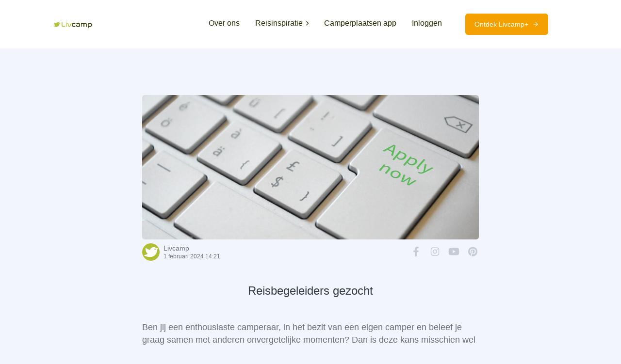

--- FILE ---
content_type: text/html; charset=utf-8
request_url: https://livcamp.nl/reisbegeleiders-gezocht/
body_size: 6045
content:
<!DOCTYPE html>

<html lang="nl">
  <head>
    <meta charset="utf-8" />
    <meta http-equiv="X-UA-Compatible" content="IE=edge" />
    <meta name="viewport" content="width=device-width, initial-scale=1, shrink-to-fit=no" />
    
      <title>Reisbegeleiders gezocht</title>
      <meta name="description" content="Ben jij een enthousiaste camperaar, in het bezit van een eigen camper en beleef je graag samen met anderen mooie momenten? Bekijk deze avontuurlijke kans!" />
      <meta name="keywords" content="Reisbegeleiders gezocht" />
      <meta property="og:locale" content="nl_NL" />
      <meta property="og:type" content="article" />
      <meta property="og:title" content="Reisbegeleiders gezocht voor camperreizen | Livcamp.nl" />
      <meta property="og:description" content="Ben jij een enthousiaste camperaar, in het bezit van een eigen camper en beleef je graag samen met anderen mooie momenten? Bekijk deze avontuurlijke kans!" />
      <meta property="og:url" content="https://www.livcamp.nl/reisbegeleiders-gezocht/" />
      <meta property="og:site_name" content="www.livcamp.nl" />
      <meta property="article:published_time" content="1 februari 2024 14:21" />
      <meta property="article:modified_time" content="None" />
      <meta property="og:image" content="images/reisleider_gezocht.webp" />
      <meta property="og:image:alt" content="Reisleider gezocht" />
      <meta name="author" content="Livcamp" />
      <meta name="twitter:card" content="summary_large_image" />
      <meta name="twitter:site" content="www.livcamp.nl" />
      <meta name="twitter:creator" content="Livcamp" />
      <meta name="twitter:title" content="Reisbegeleiders gezocht" />
      <meta name="twitter:description" content="Ben jij een enthousiaste camperaar, in het bezit van een eigen camper en beleef je graag samen met anderen mooie momenten? Bekijk deze avontuurlijke kans!" />
      <meta name="twitter:image" content="images/reisleider_gezocht.webp" />
    

    <link href="https://livcamp.nl-ams-1.linodeobjects.com/livcamp/css/styles.css" rel="stylesheet" />
    <link rel="icon" type="image/x-icon" href="https://livcamp.nl-ams-1.linodeobjects.com/livcamp/assets/img/favicon.png" />
    <link rel="stylesheet" type="text/css" href="dist/device-mockups.min.css" />
    <script data-search-pseudo-elements defer src="https://cdnjs.cloudflare.com/ajax/libs/font-awesome/6.4.0/js/all.min.js" crossorigin="anonymous"></script>
    <script src="https://cdnjs.cloudflare.com/ajax/libs/feather-icons/4.29.0/feather.min.js" crossorigin="anonymous"></script>
    <!-- Google tag (gtag.js) -->
    <script async src="https://www.googletagmanager.com/gtag/js?id=G-GVX6BD07ZJ"></script>
    <script>
      window.dataLayer = window.dataLayer || []
      function gtag() {
        dataLayer.push(arguments)
      }
      gtag('js', new Date())
      gtag('config', 'G-GVX6BD07ZJ')
    </script>
  </head>
  <body>
    
<!-- Navbar -->
<nav class="navbar navbar-marketing navbar-expand-lg bg-white navbar-light">
  <div class="container px-5">
    <!-- Brand logo -->
    <nav class="navbar navbar-light">
      <a class="navbar-brand" href="/"><img src="https://livcamp.nl-ams-1.linodeobjects.com/livcamp/assets/img/logo/Livcamp.svg" width="80px" height="80px" alt="livcamp-logo" /></a>
    </nav>
    <!-- Menuitems -->
    <button class="navbar-toggler" type="button" data-bs-toggle="collapse" data-bs-target="#navbarSupportedContent" aria-controls="navbarSupportedContent" aria-expanded="false" aria-label="Toggle navigation"><i data-feather="menu"></i></button>
    <div class="collapse navbar-collapse" id="navbarSupportedContent">
      <ul class="navbar-nav ms-auto me-lg-5">
        <li class="nav-item">
          <a class="nav-link" href="/over-livcamp/">Over ons</a>
        </li>
        <!-- Reisinspiratie -->
        <li class="nav-item dropdown no-caret">
          <a class="nav-link dropdown-toggle" id="navbarDropdownDemos" href="#" role="button" data-bs-toggle="dropdown" aria-haspopup="true" aria-expanded="false">
            Reisinspiratie
            <i class="fas fa-chevron-right dropdown-arrow"></i>
          </a>
          <div class="dropdown-menu dropdown-menu-end animated--fade-in-up me-lg-n25 me-xl-n15" aria-labelledby="navbarDropdownDemos">
            <div class="row g-0">
              <div class="col-lg-7 p-lg-5">
                <div class="row">
                  <div class="col-lg-6">
                    <h6 class="dropdown-header text-primary">Diensten</h6>
                    <a class="dropdown-item" href="/camperverzekering/">Camperverzekering</a>
                    <a class="dropdown-item" href="/camper-reisadvies/">Camperreisadvies</a>
                    <a class="dropdown-item" href="/camperreizen/">Camperreizen</a>
                    <div class="dropdown-divider border-0"></div>
                    <h6 class="dropdown-header text-primary">Producten</h6>
                    <a class="dropdown-item" href="/camperplaatsenapp/">Camperplaatsen app</a>
                    <a class="dropdown-item" href="/camperroute/">Camperroutes</a>
                    <a class="dropdown-item" href="/camper-reisdagboek/">Camper reisdagboek</a>
                    <a class="dropdown-item" href="/campershop/">Campershop</a>
                    <div class="dropdown-divider border-0"></div>
                    <h6 class="dropdown-header text-primary">Inspiratie</h6>
                    <a class="dropdown-item" href="/camperblog/">Campernieuws</a>
                    <a class="dropdown-item" href="https://livcamp.nl/categorie/themalijsten/">Themalijsten</a>
                    <a class="dropdown-item" href="/camper-evenementen/">Camper evenementen</a>
                    <div class="dropdown-divider border-0 d-lg-none"></div>
                  </div>
                </div>
              </div>
            </div>
          </div>
        </li>
        <!-- Camperplaatsen app -->
        <li class="nav-item">
          <a class="nav-link" href="/camperplaatsenapp/">Camperplaatsen app</a>
        </li>
        <!-- Inloggen/uitloggen -->
        <!-- Profiel -->
        
          <li class="nav-item">
            <a class="nav-link" href="/members/login/">Inloggen</a>
          </li>
        
        <a class="btn fw-500 ms-lg-4 btn-warning" target="_blank" href="/lidmaatschap/">
          Ontdek Livcamp+
          <i class="ms-2" data-feather="arrow-right"></i>
        </a>
      </ul>
    </div>
  </div>
</nav>

    <!-- Page -->
    <div id="layoutDefault">
      <div id="layoutDefault_content">
        <main>
          <!-- Blogpost -->
          <section class="bg-light py-10">
            <div class="container px-5">
              <div class="row gx-5 justify-content-center">
                <div class="col-lg-10 col-xl-8">
                  <div class="single-post">
                    
                    
                      <img class="img-fluid mb-2 rounded" src="https://livcamp.nl-ams-1.linodeobjects.com/livcamp/images/reisleider_gezocht.webp" alt="Reisleider gezocht" />
                    
                    <div class="d-flex align-items-center justify-content-between mb-5">
                      <div class="single-post-meta me-4">
                        
                        <img class="single-post-meta-img" src="https://livcamp.nl-ams-1.linodeobjects.com/livcamp/images/profile/favicon.png" />
                        
                        <div class="single-post-meta-details">
                          <div class="single-post-meta-details-name">Livcamp</div>
                          <div class="single-post-meta-details-date">1 februari 2024 14:21</div>
                        </div>
                      </div>
                      <div class="single-post-meta-links">
                        <a href="https://www.facebook.com/livcamp.nl" target="_blank"><i class="fab fa-facebook-f fa-fw"></i></a>
                        <a href="https://www.instagram.com/livcamp.nl/" target="_blank"><i class="fab fa-instagram fa-fw"></i></a>
                        <a href="https://www.youtube.com/channel/UCTw9ojC-CDZfbUQSgSA2aPw" target="_blank"><i class="fab fa-youtube fa-fw"></i></a>
                        <a href="https://nl.pinterest.com/livcampnl/" target="_blank"><i class="fab fa-pinterest fa-fw"></i></a>
                      </div>
                    </div>
                    <!-- Post/news -->
                    <h1 class="text-center py-2">Reisbegeleiders gezocht</h1>
                    <div class="single-post-text my-5">
                      <p>Ben jij een enthousiaste camperaar, in het bezit van een eigen camper en beleef je graag samen met anderen onvergetelijke momenten? Dan is deze kans misschien wel jouw volgende avontuur!</p><h2 class="">Ben jij dit?</h2><p> </p><p>Bij Tailormade Expeditions zijn ze op zoek naar gepassioneerde reisleiders (liefst een echtpaar) om de op maat gemaakte camperreizen te begeleiden. Als reisleider ben jij de sleutel tot het succes van elke reis. Daarom zoeken zij reisbegeleiders met enthousiasme die graag voor de groep staan en adequaat problemen kunnen oplossen. Ruime ervaring in reizen met een camper is een pré.</p><h2 class="">Dit krijg je ervoor terug</h2><p> </p><p>Als onderdeel van het TME team krijg je de kans om bijzondere bestemmingen te verkennen en onvergetelijke herinneringen te maken. Daarnaast ontvang je een passende onkostenvergoeding.</p><h2 class="">Wil je meer weten? </h2><p>Lees meer over deze avontuurlijke kans op de <a href="https://tailormade-expeditions.nl/vacatures/" target="_blank">website van Tailormade Expeditions</a>.<br></p>
                      <hr class="my-5" />
                      <!-- Auteur Profile -->
                      <div class="card mb-3">
                        <div class="row no-gutters">
                          <div class="col-md-4">
                            
                              <img src="https://livcamp.nl-ams-1.linodeobjects.com/livcamp/images/profile/favicon.png" class="card-img" alt="profielfoto" />
                            
                          </div>
                          <div class="col-md-8">
                            <div class="card-body">
                              <p class="card-text">Livcamp is een onafhankelijk platform boordevol kant-en-klare reisideeën voor camperaars, met als missie om avonturen tot leven te brengen. Met Livcamp+ ontvang je direct toegang tot alle camperroutes, e-books, themalijsten en exclusieve kortingen – alles wat je nodig hebt voor een onvergetelijke reis.</p>
                              <p class="small text-muted">
                                
                                  <a href="https://livcamp.nl/" target="_blank">Website</a>|
                                
                                
                                
                                  <a href="https://www.facebook.com/livcamp.nl" target="_blank">Facebook</a>|
                                
                                
                                  <a href="https://www.instagram.com/livcamp.nl/" target="_blank">Instagram</a>|
                                
                                
                                  <a href="https://www.youtube.com/channel/UCTw9ojC-CDZfbUQSgSA2aPw" target="_blank">Youtube</a>|
                                
                                
                                  <a href="https://nl.pinterest.com/livcampnl/" target="_blank">Pinterest</a>
                                
                              </p>
                            </div>
                          </div>
                        </div>
                      </div>
                      <!-- Comments -->
                      <div class="mb-4 mb-md-5">
                        <h3 class="text-dark mb-1 pb-2">Plaats een reactie</h3>
                        <div class="form-group">
                          <form method="POST">
                            <input type="hidden" name="csrfmiddlewaretoken" value="GZFA8mO2KfGUdAj26u0BpQcGwQ9qXsRsOaupSlf2zg1j1RjncxWMKlMzlDADd139">
                            <input name="form-type" value="comment" type="hidden">
                            
                            <div class="mb-3"> <label for="id_name">Naam:</label> <input type="text" name="name" class="form-control" maxlength="255" id="id_name"></div>
                            <div class="mb-3"> <label for="id_email">Email:</label> <input type="email" name="email" class="form-control" maxlength="255" id="id_email">Vul je email in om een notificatie te kunnen ontvangen.</div>
                            <label for="id_body">Reactie:</label>
                            
                            <textarea name="body" cols="40" rows="10" class="form-control" required id="id_body">
</textarea>
                            <button class="btn btn-primary mt-2">Plaatsen</button>
                          </form>
                        </div>
                      </div>
                      <div class="mb-4 mb-md-5" id="comments">
                        <h3 class="text-dark mb-4 pb-2">Reacties</h3>
                        
                          <p class="text-dark opacity-70">
                            Er zijn geen reacties... Voeg een reactie toe.
                          </p>
                        
                      <div class="text-center">
                        <a class="btn btn-transparent-dark" href="/camperblog/">Terug naar camperblog</a>
                      </div>
                    </div>
                  </div>
                </div>
              </div>
            </div>
            <!-- Footer Rounded SVG Border -->
            <div class="svg-border-rounded text-dark">
              <svg xmlns="http://www.w3.org/2000/svg" viewBox="0 0 144.54 17.34" preserveAspectRatio="none" fill="currentColor">
                <path d="M144.54,17.34H0V0H144.54ZM0,0S32.36,17.34,72.27,17.34,144.54,0,144.54,0"></path>
              </svg>
            </div>
          </section>
        </main>
      </div>
    </div>
    
<!-- Footer -->
<div id="layoutDefault_footer">
  <footer class="footer pt-10 pb-5 mt-auto bg-dark footer-dark">
    <div class="container px-5">
      <div class="row gx-5">
        <div class="col-lg-3">
          <div class="footer-brand">Livcamp</div>
          <div class="mb-3">Volg ons op:</div>
          <div class="icon-list-social mb-5">
            <a class="icon-list-social-link" href="https://www.instagram.com/livcamp.nl/" target="_blank"><i class="fab fa-instagram"></i></a>
            <a class="icon-list-social-link" href="https://www.facebook.com/livcamp.nl" target="_blank"><i class="fab fa-facebook"></i></a>
            <a class="icon-list-social-link" href="https://www.youtube.com/channel/UCTw9ojC-CDZfbUQSgSA2aPw" target="_blank"><i class="fab fa-youtube"></i></a>
            <a class="icon-list-social-link" href="https://nl.pinterest.com/livcampnl" target="_blank"><i class="fab fa-pinterest"></i></a>
            <a class="icon-list-social-link" href="https://www.linkedin.com/company/67935767/admin/" target="_blank"><i class="fab fa-linkedin"></i></a>
          </div>
        </div>
        <div class="col-lg-9">
          <div class="row gx-5">
            <div class="col-lg-4 col-md-6 mb-5">
              <div class="text-uppercase-expanded text-xs mb-4">Over Livcamp</div>
              <ul class="list-unstyled mb-0">
                <li class="mb-2">
                  <a href="https://shop.livcamp.nl/lidmaatschap">Livcamp+</a>
                </li>
                <li class="mb-2">
                  <a href="/members/login/">Inloggen</a>
                </li>
                <li class="mb-2">
                  <a href="/over-livcamp/">Over Livcamp</a>
                </li>
                <li class="mb-2">
                  <a href="/affiliate-programma/">Word affiliate partner</a>
                </li>
                <li class="mb-2">
                  <a href="/partners/">Partners</a>
                </li>
                <li class="mb-2">
                  <a href="/voor-bedrijven/">Voor bedrijven</a>
                </li>
                <li class="mb-2">
                  <a href="/voor-camperplaatsen/">Voor camperplaatsen</a>
                </li>
                <li class="mb-2">
                  <a href="/vacatures/">Vacatures</a>
                </li>
                <li class="mb-2">
                  <a href="/contact/">Contact</a>
                </li>
              </ul>
            </div>
            <div class="col-lg-4 col-md-6 mb-5 mb-lg-0">
              <div class="text-uppercase-expanded text-xs mb-4">Reisinspiratie</div>
              <ul class="list-unstyled mb-0">
                <li class="mb-2">
                  <a href="/lidmaatschap/">Campernieuws</a>
                </li>
                <li class="mb-2">
                  <a href="/camperplaatsenapp/">Camperplaatsen app</a>
                </li>
                <li class="mb-2">
                  <a href="/camperverzekering/">Camperverzekering</a>
                </li>
                <li class="mb-2">
                  <a href="/camper-reisadvies/">Camper reisadvies</a>
                </li>
                <li class="mb-2">
                  <a href="/camperreizen/">Camperreizen</a>
                </li>
                <li class="mb-2">
                  <a href="/camperroute/">Camperroutes</a>
                </li>
                <li class="mb-2">
                  <a href="/camper-reisdagboek/">Camper reisdagboek</a>
                </li>
                <li class="mb-2">
                  <a href="/campershop/">Campershop</a>
                </li>
              </ul>
            </div>
            <div class="col-lg-4 col-md-6 mb-5 mb-md-0">
              <div class="text-uppercase-expanded text-xs mb-4">Contactgegevens</div>
              <ul class="list-unstyled mb-0">
                <li class="mb-2">
                  <svg xmlns="http://www.w3.org/2000/svg" width="24" height="24" viewBox="0 0 24 24" fill="none" stroke="currentColor" stroke-width="2" stroke-linecap="round" stroke-linejoin="round" class="feather feather-home">
                    <path d="M3 9l9-7 9 7v11a2 2 0 0 1-2 2H5a2 2 0 0 1-2-2z" />
                    <polyline points="9 22 9 12 15 12 15 22" />
                  </svg>Livcamp
                </li>
                <li class="mb-2">
                  <svg xmlns="http://www.w3.org/2000/svg" width="24" height="24" viewBox="0 0 24 24" fill="none" stroke="currentColor" stroke-width="2" stroke-linecap="round" stroke-linejoin="round" class="feather feather-map-pin">
                    <path d="M21 10c0 7-9 13-9 13s-9-6-9-13a9 9 0 0 1 18 0z" />
                    <circle cx="12" cy="10" r="3" />
                  </svg>Oostercluft 420
                </li>
                <li class="mb-2">
                  <svg xmlns="http://www.w3.org/2000/svg" width="24" height="24" viewBox="0 0 24 24" fill="none" stroke="currentColor" stroke-width="2" stroke-linecap="round" stroke-linejoin="round" class="feather feather-map-pin">
                    <path d="M21 10c0 7-9 13-9 13s-9-6-9-13a9 9 0 0 1 18 0z" />
                    <circle cx="12" cy="10" r="3" />
                  </svg>8332 DR Steenwijk
                </li>
                <li class="mb-2">
                  <svg xmlns="http://www.w3.org/2000/svg" width="24" height="24" viewBox="0 0 24 24" fill="none" stroke="currentColor" stroke-width="2" stroke-linecap="round" stroke-linejoin="round" class="feather feather-mail">
                    <path d="M4 4h16c1.1 0 2 .9 2 2v12c0 1.1-.9 2-2 2H4c-1.1 0-2-.9-2-2V6c0-1.1.9-2 2-2z" />
                    <polyline points="22,6 12,13 2,6" />
                  </svg><a href="mailto:info@livcamp.nl" target="_blank">info@livcamp.nl</a>
                </li>
                <li class="mb-2">
                  <svg xmlns="http://www.w3.org/2000/svg" width="24" height="24" viewBox="0 0 24 24" fill="none" stroke="currentColor" stroke-width="2" stroke-linecap="round" stroke-linejoin="round" class="feather feather-briefcase">
                    <rect x="2" y="7" width="20" height="14" rx="2" ry="2" />
                    <path d="M16 21V5a2 2 0 0 0-2-2h-4a2 2 0 0 0-2 2v16" />
                  </svg>KVKnummer: 75798271
                </li>
                <li class="mb-2">
                  <svg xmlns="http://www.w3.org/2000/svg" width="24" height="24" viewBox="0 0 24 24" fill="none" stroke="currentColor" stroke-width="2" stroke-linecap="round" stroke-linejoin="round" class="feather feather-book">
                    <path d="M4 19.5A2.5 2.5 0 0 1 6.5 17H20" />
                    <path d="M6.5 2H20v20H6.5A2.5 2.5 0 0 1 4 19.5v-15A2.5 2.5 0 0 1 6.5 2z" />
                  </svg>BTWnummer: NL860399941B01
                </li>
              </ul>
            </div>
          </div>
        </div>
      </div>
      <hr class="my-5" />
      <div class="row gx-5 align-items-center">
        <div class="col-md-6 small">
          Copyright &copy; <a href="https://www.webliners.nl/" target="_blank">Webliners</a> 2019 - 2024
        </div>
        <div class="col-md-6 text-md-end small">
          <a href="/privacy-policy/">Privacy Policy</a>
          &middot;
          <a href="/algemene-voorwaarden/">Algemene voorwaarden</a>
        </div>
      </div>
    </div>
  </footer>
</div>
<!-- End footer -->

<!-- Scripts -->
<script src="https://cdn.jsdelivr.net/npm/bootstrap@5.2.3/dist/js/bootstrap.bundle.min.js" crossorigin="anonymous"></script>
<script src="https://livcamp.nl-ams-1.linodeobjects.com/livcamp/js/scripts.js"></script>
<script src="https://unpkg.com/aos@next/dist/aos.js"></script>
<script>
  AOS.init({
    disable: 'mobile',
    duration: 600,
    once: true
  })
</script>

  </body>
</html>
<script>
  function showReplyForm(commentId) {
    var form = document.getElementById('reply-form-' + commentId);
    form.classList.toggle('show');
  }
  function showReplies(commentId) {
    var replies = document.getElementById('replies-' + commentId);
    replies.classList.toggle('show');
  }
</script>
<style>
  .reply-form, .replies {
    max-height: 0;
    overflow: hidden;
    transition: max-height 0.5s ease-out;
}

.reply-form.show, .replies.show {
    max-height: 500px; /* Adjust this value as needed */
}
</style>


--- FILE ---
content_type: image/svg+xml
request_url: https://livcamp.nl-ams-1.linodeobjects.com/livcamp/assets/img/logo/Livcamp.svg
body_size: 76442
content:
<?xml version="1.0" encoding="UTF-8"?>
<svg id="Laag_1" data-name="Laag 1" xmlns="http://www.w3.org/2000/svg" xmlns:xlink="http://www.w3.org/1999/xlink" viewBox="0 0 1129.92 220.56">
  <image width="4708" height="919" transform="scale(.24)" xlink:href="[data-uri]"/>
</svg>


--- FILE ---
content_type: text/javascript
request_url: https://livcamp.nl-ams-1.linodeobjects.com/livcamp/js/scripts.js
body_size: 1846
content:
/*!
 * Start Bootstrap - SB UI Kit Pro v2.0.5 (https://shop.startbootstrap.com/product/sb-ui-kit-pro)
 * Copyright 2013-2023 Start Bootstrap
 * Licensed under SEE_LICENSE (https://github.com/BlackrockDigital/sb-ui-kit-pro/blob/master/LICENSE)
 */
window.addEventListener("DOMContentLoaded", (event) => {
  // Activate feather
  feather.replace();

  // Enable tooltips globally
  var tooltipTriggerList = [].slice.call(
    document.querySelectorAll('[data-bs-toggle="tooltip"]'),
  );
  var tooltipList = tooltipTriggerList.map(function (tooltipTriggerEl) {
    return new bootstrap.Tooltip(tooltipTriggerEl);
  });

  // Enable popovers globally
  var popoverTriggerList = [].slice.call(
    document.querySelectorAll('[data-bs-toggle="popover"]'),
  );
  var popoverList = popoverTriggerList.map(function (popoverTriggerEl) {
    return new bootstrap.Popover(popoverTriggerEl);
  });

  // Activate Bootstrap scrollspy for the sticky nav component
  const navStick = document.body.querySelector("#navStick");
  if (navStick) {
    new bootstrap.ScrollSpy(document.body, {
      target: "#navStick",
      offset: 82,
    });
  }

  // Collapse Navbar
  // Add styling fallback for when a transparent background .navbar-marketing is scrolled
  var navbarCollapse = function () {
    const navbarMarketingTransparentFixed = document.body.querySelector(
      ".navbar-marketing.bg-transparent.fixed-top",
    );
    if (!navbarMarketingTransparentFixed) {
      return;
    }
    if (window.scrollY === 0) {
      navbarMarketingTransparentFixed.classList.remove("navbar-scrolled");
    } else {
      navbarMarketingTransparentFixed.classList.add("navbar-scrolled");
    }
  };
  // Collapse now if page is not at top
  navbarCollapse();
  // Collapse the navbar when page is scrolled
  document.addEventListener("scroll", navbarCollapse);
});
